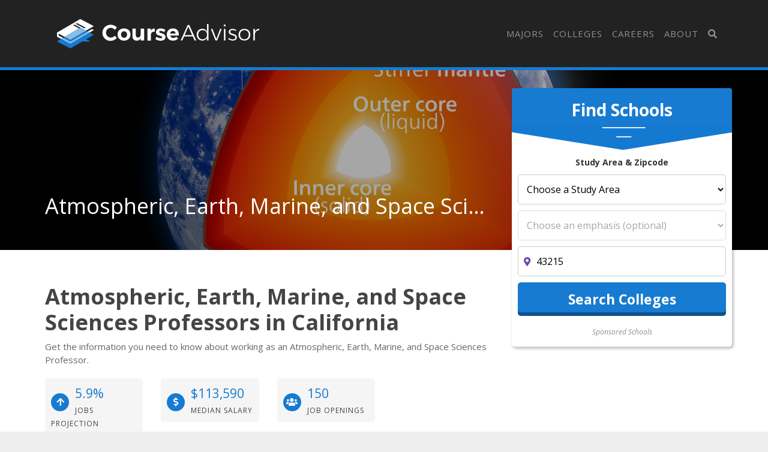

--- FILE ---
content_type: text/html
request_url: https://courseadvisor.com/careers/atmospheric-earth-marine-and-space-sciences-teachers-postsecondary/california-us/
body_size: 12106
content:
<!DOCTYPE html>
<html lang="en">
  <head>
      <meta charset="utf-8">


<title>Atmospheric, Earth, Marine, and Space Sciences Professors in California - Course Advisor</title>


<meta http-equiv="X-UA-Compatible" content="IE=edge">
<meta name="viewport" content="width=device-width, initial-scale=1">

<meta name="description" content="All about Atmospheric, Earth, Marine, and Space Sciences Professors careers in California.">
<meta name="viewport" content="width=device-width, initial-scale=1">
<link rel="canonical" href="https://courseadvisor.com/careers/atmospheric-earth-marine-and-space-sciences-teachers-postsecondary/california-us/">


<meta name="robots" content="index, follow">
<meta name="googlebot" content="index, follow">

<script>(function(w,d,s,l,i){w[l]=w[l]||[];w[l].push({'gtm.start':
new Date().getTime(),event:'gtm.js'});var f=d.getElementsByTagName(s)[0],
j=d.createElement(s),dl=l!='dataLayer'?'&l='+l:'';j.async=true;j.src=
'https://www.googletagmanager.com/gtm.js?id='+i+dl;f.parentNode.insertBefore(j,f);
})(window,document,'script','dataLayer','GTM-N4K7B7D');</script>




<link rel="apple-touch-icon" sizes="180x180" href="https://courseadvisor.com/assets/images/favicons/apple-touch-icon.png">
<link rel="icon" type="image/png" sizes="32x32" href="https://courseadvisor.com/assets/images/favicons/favicon-32x32.png">
<link rel="icon" type="image/png" sizes="16x16" href="https://courseadvisor.com/assets/images/favicons/favicon-16x16.png">
<link rel="manifest" href="https://courseadvisor.com/assets/images/favicons/site.webmanifest">
<link rel="mask-icon" href="https://courseadvisor.com/assets/images/favicons/safari-pinned-tab.svg" color="#167bd1">
<link rel="shortcut icon" href="https://courseadvisor.com/assets/images/favicons/favicon.ico">
<meta name="msapplication-TileColor" content="#000000">
<meta name="msapplication-config" content="https://courseadvisor.com/assets/images/favicons/browserconfig.xml">
<meta name="theme-color" content="#000000">


<script type="application/ld+json">
  {
    "@context": "https://schema.org",
    "@type": "Article",
    "url": "https:\/\/courseadvisor.com\/careers\/atmospheric-earth-marine-and-space-sciences-teachers-postsecondary\/california-us\/", 
    "headline": "Atmospheric, Earth, Marine, and Space Sciences Professors in California", 
    "description": "All about Atmospheric, Earth, Marine, and Space Sciences Professors careers in California.", 
    "abstract": "Is California a good place to work as an Atmospheric, Earth, Marine, and Space Sciences Professor? Find out here. ", 
    "datePublished": "2019-09-01T08:00:00Z",
    "dateModified": "2024-07-04T12:25:46\u002b00:00", 
    "keywords": "atmospheric, earth, marine, and space sciences professors in california,atmospheric, earth, marine, \u0026 space sciences professor in ca,california atmospheric, earth, marine, and space sciences professors careers", 
    "inLanguage": "en-US", 
    "wordCount": "700", 
    "copyrightYear": "2024", 
    "copyrightHolder": {
      "type": "Organization", 
      "@id": "https:\/\/courseadvisor.com\/#organization", 
      "name": "Course Advisor"
    },"image": {
        "@type": "ImageObject", 
        "@id": "https:\/\/courseadvisor.com\/careers\/atmospheric-earth-marine-and-space-sciences-teachers-postsecondary\/california-us\/", 
        "inLanguage": "en-US", 
        "url": "https:\/\/s3.amazonaws.com\/college-static-images\/majors\/v1\/40.06_0.jpg", 
        "contentUrl": "https:\/\/s3.amazonaws.com\/college-static-images\/majors\/v1\/40.06_0.jpg"
      },"isPartOf": {
    "@type": "WebPage", 
    "@id": "https://courseadvisor.com/careers/atmospheric-earth-marine-and-space-sciences-teachers-postsecondary/california-us/", 
    "url": "https://courseadvisor.com/careers/atmospheric-earth-marine-and-space-sciences-teachers-postsecondary/california-us/", 
    "name": "Atmospheric, Earth, Marine, and Space Sciences Professors in California",
    "primaryImageOfPage": {
      "@type": "ImageObject", 
      "@id": "https://courseadvisor.com/careers/atmospheric-earth-marine-and-space-sciences-teachers-postsecondary/california-us/", 
      "inLanguage": "en-US", 
      "url": "https://s3.amazonaws.com/college-static-images/majors/v1/40.06_0.jpg", 
      "contentUrl": "https://s3.amazonaws.com/college-static-images/majors/v1/40.06_0.jpg"
    },
    "potentialAction": {
      "@type": "ReadAction", 
      "target": {
        "type": "EntryPoint", 
        "urlTemplate": "https://courseadvisor.com/careers/atmospheric-earth-marine-and-space-sciences-teachers-postsecondary/california-us/" 
      }
    }, 
    "isPartOf": {
      "@type": "WebSite", 
      "@id": "https://courseadvisor.com/#website", 
      "url": "https://courseadvisor.com/", 
      "name": "Course Advisor",  
      "publisher": {
        "@type": "Organization",
        "@id": "https://courseadvisor.com/#organization", 
        "url": "https://courseadvisor.com/", 
        "name": "Course Advisor",
        "logo": {
          "@type": "ImageObject", 
          "@id": "https://courseadvisor.com/#logo", 
          "url": "", 
          "inLanguage": "en-US", 
          "caption": "Course Advisor"
        },
        "sameAs":[
          "https://twitter.com/Course_Advisor",
          "https://www.facebook.com/OfficialCourseAdvisor",
          "https://www.linkedin.com/company/course-advisor-site"
        ]
      }, 
      "potentialAction": {
        "@type": "SearchAction",
        "target": {
          "@type": "EntryPoint",
          "urlTemplate": "https://courseadvisor.com/search/?cfSearch={search_term_string}"
        },
        "query-input": "required name=search_term_string"
      }, 
      "inLanguage": "en-US", 
      "copyrightHolder": {
        "type": "Organization", 
        "@id": "https://courseadvisor.com/#organization", 
        "name": "Course Advisor"
      }
    }
  }, 
    "mainEntityOfPage": {
    "@type": "WebPage", 
    "@id": "https://courseadvisor.com/careers/atmospheric-earth-marine-and-space-sciences-teachers-postsecondary/california-us/", 
    "url": "https://courseadvisor.com/careers/atmospheric-earth-marine-and-space-sciences-teachers-postsecondary/california-us/", 
    "name": "Atmospheric, Earth, Marine, and Space Sciences Professors in California",
    "primaryImageOfPage": {
      "@type": "ImageObject", 
      "@id": "https://courseadvisor.com/careers/atmospheric-earth-marine-and-space-sciences-teachers-postsecondary/california-us/", 
      "inLanguage": "en-US", 
      "url": "https://s3.amazonaws.com/college-static-images/majors/v1/40.06_0.jpg", 
      "contentUrl": "https://s3.amazonaws.com/college-static-images/majors/v1/40.06_0.jpg"
    },
    "potentialAction": {
      "@type": "ReadAction", 
      "target": {
        "type": "EntryPoint", 
        "urlTemplate": "https://courseadvisor.com/careers/atmospheric-earth-marine-and-space-sciences-teachers-postsecondary/california-us/" 
      }
    }, 
    "isPartOf": {
      "@type": "WebSite", 
      "@id": "https://courseadvisor.com/#website", 
      "url": "https://courseadvisor.com/", 
      "name": "Course Advisor",  
      "publisher": {
        "@type": "Organization",
        "@id": "https://courseadvisor.com/#organization", 
        "url": "https://courseadvisor.com/", 
        "name": "Course Advisor",
        "logo": {
          "@type": "ImageObject", 
          "@id": "https://courseadvisor.com/#logo", 
          "url": "", 
          "inLanguage": "en-US", 
          "caption": "Course Advisor"
        },
        "sameAs":[
          "https://twitter.com/Course_Advisor",
          "https://www.facebook.com/OfficialCourseAdvisor",
          "https://www.linkedin.com/company/course-advisor-site"
        ]
      }, 
      "potentialAction": {
        "@type": "SearchAction",
        "target": {
          "@type": "EntryPoint",
          "urlTemplate": "https://courseadvisor.com/search/?cfSearch={search_term_string}"
        },
        "query-input": "required name=search_term_string"
      }, 
      "inLanguage": "en-US", 
      "copyrightHolder": {
        "type": "Organization", 
        "@id": "https://courseadvisor.com/#organization", 
        "name": "Course Advisor"
      }
    }
  }
  }
  </script>

  <meta property="og:url" content="https://courseadvisor.com/careers/atmospheric-earth-marine-and-space-sciences-teachers-postsecondary/california-us/">
  <meta property="og:site_name" content="Course Advisor">
  
  <meta property="og:title" content="Atmospheric, Earth, Marine, and Space Sciences Professors in California">
  
  
  <meta property="og:description" content="All about Atmospheric, Earth, Marine, and Space Sciences Professors careers in California." />
  
  
  <meta property="og:image" content="https://courseadvisor.com/assets/images/courseadvisor-share-image.jpg" />
  
  <meta property="og:image:type" content="image/jpg">
  <meta property="og:image:width" content="602">
  <meta property="og:image:height" content="370">
  <meta property="og:type" content="article">

  
  <meta name="twitter:title" content="Atmospheric, Earth, Marine, and Space Sciences Professors in California">
  
  
  <meta name="twitter:description" content="All about Atmospheric, Earth, Marine, and Space Sciences Professors careers in California." />
  
  
  <meta name="twitter:image" content="https://courseadvisor.com/assets/images/courseadvisor-share-image.jpg" />
  
  <meta name="twitter:domain" content="https://courseadvisor.com/">
  <meta name="twitter:site" content="@CourseAdvisor">
  <meta name="twitter:creator" content="@CourseAdvisor">
  <meta name="twitter:card" content="summary_large_image">
  <meta name="twitter:url" content="https://courseadvisor.com/careers/atmospheric-earth-marine-and-space-sciences-teachers-postsecondary/california-us/">

  
  <meta property="twitter:image:src" content="https://courseadvisor.com/assets/images/courseadvisor-share-image.jpg">
  
  <meta itemprop="name" content="Atmospheric, Earth, Marine, and Space Sciences Professors in California">
  
  <meta itemprop="description" content="All about Atmospheric, Earth, Marine, and Space Sciences Professors careers in California.">
  

  
  <meta property="article:tag" content="Atmospheric, Earth, Marine, and Space Sciences Professors in California">
  

  
  <meta itemprop="image" content="https://courseadvisor.com/assets/images/courseadvisor-share-image.jpg">
  

<meta itemprop="inLanguage" content="en-us">
<meta itemprop="usageTerms" content="https://courseadvisor.com/terms/">

<link rel="stylesheet" href="https://stackpath.bootstrapcdn.com/bootstrap/4.3.1/css/bootstrap.min.css" integrity="sha384-ggOyR0iXCbMQv3Xipma34MD+dH/1fQ784/j6cY/iJTQUOhcWr7x9JvoRxT2MZw1T" crossorigin="anonymous">

<script src="https://kit.fontawesome.com/9baa7fb487.js"></script>

<link href="https://unpkg.com/aos@2.3.1/dist/aos.css" rel="stylesheet">

<link href="https://courseadvisor.com/assets/css/screen.css?v=1720095946" rel="stylesheet">

  </head>

  
    <body role="document" class="page-career">
  
<noscript><iframe src="https://www.googletagmanager.com/ns.html?id=GTM-N4K7B7D"
height="0" width="0" style="display:none;visibility:hidden"></iframe></noscript>

        <div class="container main theme-showcase" role="main">
    

  	  <div class="header"><nav class="navbar navbar-expand-lg navbar-dark">
  <a class="navbar-brand" href="https://courseadvisor.com">Navbar w/ text</a>
  <button class="navbar-toggler" type="button" data-toggle="collapse" data-target="#navbarText" aria-controls="navbarText" aria-expanded="false" aria-label="Toggle navigation">
    <span class="navbar-toggler-icon"></span>
  </button>
  <div class="collapse navbar-collapse" id="navbarText">
    <ul class="navbar-nav ml-auto">
      
      
    <li class="nav-item"><a class="nav-link" href="/majors/">Majors</a></li>

    <li class="nav-item"><a class="nav-link" href="/colleges/">Colleges</a></li>

    <li class="nav-item"><a class="nav-link" href="/careers/">Careers</a></li>

    <li class="nav-item"><a class="nav-link" href="/about/">About</a></li>

<li class="nav-item"><a class="nav-link" href="/search"><i class="fas fa-search"></i></a></li>
    </ul>
  </div>
</nav>
</div>
        <div class="body">
          <div class="degree-finder">
            <div data-aos="fade-up">
              <div class="section" id="quick_finder" program-finder="">
  <form action="https://colleges.courseadvisor.com/classes?sub_id=cadvsr-degreefinder&layout=cadvsr" 
        method="get" name="quick_finder">
      <input type="hidden" name="used_widget" id="used_widget" value="true">
      <div class="finder">
        <div class="degreefinder-head">
          <div class="arrow">
            <h3>Find Schools</h3>
          </div>
          <p class="text-center"><strong>Study Area & Zipcode</strong></p>
        </div>
        <div class="degreefinder-body">
        <ol>
            <li>
            <select id="root_study_area_id" name="root_study_area_id">
            <option value="">Choose a Study Area</option>
            <option value="18">
            Art and Design
            </option>
            <option value="3">
            Business
            </option>
            <option value="1">
            Criminal Justice and Legal
            </option>
            <option value="33">
            Education
            </option>
            <option value="40">
            General Studies
            </option>
            <option value="23">
            Healthcare
            </option>
            <option value="14">
            Information Technology
            </option>
            <option value="27">
            Psychology
            </option>
            <option value="229">
            Science and Engineering
            </option>
            <option value="175">
            Trade Skills
            </option>
            </select>
            </li>
            <li>
              <select id="study_area_id" name="study_area_id" disabled="disabled">
                <option value="">Choose an emphasis (optional)</option>
                <optgroup label="Art and Design"><option value="22">Animation / Game Design</option><option value="226">Architecture / Urban Planning</option><option value="244">Art and Illustration</option><option value="227">Audio / Visual Production</option><option value="254">Digital Design</option><option value="116">Drafting</option><option value="118">Fashion Design / Merchandising</option><option value="198">Fine Arts</option><option value="101">Graphic / Visual Arts</option><option value="21">Interior Design</option><option value="120">Performing Arts</option><option value="119">Photography / Film Studies</option><option value="284">Radio and Television</option><option value="296">Theater</option><option value="20">Web Design / Multimedia</option></optgroup>
                <optgroup label="Business"><option value="4">Accounting / Finance</option><option value="84">Administrative Professional</option><option value="5">Business Administration / Management</option><option value="72">Business Information Systems</option><option value="47">Communications / Public Relations</option><option value="85">Economics</option><option value="65">Entrepreneurship</option><option value="63">Hospitality / Tourism</option><option value="9">Human Resources</option><option value="50">International Business</option><option value="8">Marketing</option><option value="225">MBA</option><option value="282">Office Management</option><option value="68">Organizational Management</option><option value="61">Project Management</option><option value="288">Retail and Sales</option><option value="528">Supply Chain Management</option></optgroup>
                <optgroup label="Criminal Justice and Legal"><option value="530">Corrections</option><option value="204">Court Reporting</option><option value="90">Criminal Investigation</option><option value="88">Criminal Justice Administration</option><option value="256">Emergency and Fire Management</option><option value="228">Fire Protection</option><option value="2">Forensics</option><option value="12">Homeland Security / Public Safety</option><option value="200">Law Degree</option><option value="11">Law Enforcement / Security</option><option value="30">Paralegal / Legal Studies</option><option value="58">Public Administration</option></optgroup>
                <optgroup label="Education"><option value="240">Adult Education</option><option value="38">Continuing Education</option><option value="57">Curriculum and Instruction</option><option value="162">Early Childhood Education</option><option value="37">Educational Leadership</option><option value="55">Elementary Education</option><option value="166">English as a Second Language</option><option value="266">Higher Education</option><option value="272">Instructional Technology</option><option value="169">Secondary Education</option><option value="164">Special Education</option><option value="35">Teacher Education</option><option value="294">Technology in Education</option></optgroup><optgroup label="General Studies"><option value="192">English</option><option value="190">Foreign Language</option><option value="260">Geography</option><option value="193">History</option><option value="205">Humanities</option><option value="274">Liberal Arts</option><option value="187">Philosophy and Religious Studies</option><option value="196">Political and Social Sciences</option><option value="286">Religious Studies</option></optgroup>
                <optgroup label="Healthcare"><option value="234">Alternative Therapy</option><option value="188">Athletic Training</option><option value="127">Dental</option><option value="235">Diet / Nutrition</option><option value="137">Emergency Medicine</option><option value="122">Health Information Systems</option><option value="262">Health Science</option><option value="264">Health Services</option><option value="25">Healthcare Administration / Management</option><option value="139">Massage Therapy</option><option value="28">Medical Assisting</option><option value="125">Medical Coding &amp; Billing</option><option value="201">Medical Technologist</option><option value="532">Medical Technology</option><option value="212">Medicine</option><option value="24">Nursing</option><option value="280">Nutrition and Wellness</option><option value="128">Pharmacy</option><option value="130">Physical Therapy / Respiratory Therapy</option><option value="26">Public Health</option><option value="132">Veterinary Studies</option></optgroup>
                <optgroup label="Information Technology"><option value="16">Computer Science / Programming</option><option value="252">Data Management</option><option value="216">Database Administration</option><option value="15">Information Systems</option><option value="276">Library Science</option><option value="54">Networking / Security</option><option value="106">Technical Support</option><option value="105">Web Development / Internet</option></optgroup>
                <optgroup label="Science and Engineering"><option value="242">Aeronautics</option><option value="230">Agriculture</option><option value="191">Biology</option><option value="177">Engineering</option><option value="224">Environment / Natural Resources</option><option value="270">Industrial Technology</option><option value="194">Mathematics</option><option value="231">Physical Sciences</option></optgroup>
                <optgroup label="Psychology"><option value="526">Addiction Studies</option><option value="248">Child and Family Studies</option><option value="150">Child Development</option><option value="49">Counseling</option><option value="45">Psychology</option><option value="292">Social Science</option><option value="154">Social Work</option></optgroup>
                <optgroup label="Trade Skills"><option value="42">Automotive Technology / Mechanic</option><option value="176">Aviation Technology / Pilot</option><option value="246">Career Training</option><option value="237">CDL / Heavy Equipment Operation / Repair</option><option value="250">Conservation</option><option value="181">Construction Management</option><option value="182">Construction Trades</option><option value="178">Cosmetology</option><option value="236">Craftsman Trades</option><option value="43">Culinary Arts</option><option value="199">Electronic / Computer Technology</option><option value="258">Esthetics</option><option value="268">High School Diploma</option><option value="189">Life Skills / Hobbies</option><option value="238">Marine Technology / Captain</option><option value="278">Mechanics</option><option value="232">Military / ROTC</option><option value="239">Other Trades</option><option value="44">Real Estate</option><option value="233">Secondary Diplomas &amp; Certificates</option><option value="183">Welding / Fabrication</option></optgroup>
              </select>
            </li>
            <li>
              <div class="input-wrapper">
                <label for="zipcode" class="fa fa-map-marker-alt input-icon"></label>
                <input name="zip" class="zipcode" type="text" placeholder="Zipcode">
              </div>
            </li>
            <li>
              <input class="btn" name="commit" type="submit" value="Search Colleges">
            </li>
        </ol>
        </div>
      </div>
      <input type="hidden" name="used_widget" id="used_widget" value="true">
      <input type="hidden" name="provider_id" value="">
      <input type="hidden" name="creative" value="">
      <input type="hidden" name="utm_source" value="">
      <input type="hidden" name="utm_campaign" value="">
      <input type="hidden" name="utm_medium" value="">
      <input type="hidden" name="referring_url" value="">
      <input type="hidden" name="root_study_area_id" value="33">
    </form>
    <div class="text-center sponsored-school-text"><em><small>Sponsored Schools</small></em></div>
</div>

            </div>
          </div>

          
          <style>
            
                .form-banner { background-image : url('https://s3.amazonaws.com/college-static-images/majors/v1/40.06_0_big.jpg') !important; }
                @media (max-width: 980px) { .form-banner { background-image : url('https://s3.amazonaws.com/college-static-images/majors/v1/40.06_0.jpg') !important; } }
            
          </style>
          

          
            <div class="form-banner row">
                <div class="container">

                

                

                    <div class="row">
                        <div class="col-md-8">
                            <div class="form-intro">
                                <div class="cfRenderTextOnImage">
                                    <div class="collegeName ellipsis">
                                        <span itemprop="name">Atmospheric, Earth, Marine, and Space Sciences Professors in California</span>
                                    </div>
                                </div>
                            </div>
                        </div>
                    </div>
                </div>
            </div>
          

          <div id="mobile-finder" class="row-outset d-md-none">
    <div class="row">
        <div class="col-12 mobile-degree-finder">
        <form action="https://colleges.courseadvisor.com/classes?sub_id=cadvsr-mobile-degreefinder&layout=cadvsr" method="get" name="quick_finder">
            <input type="hidden" name="used_widget" id="used_widget" value="true">
            <div id="searchWidget" class="finder">
                <h3>Find Schools Near</h3>
                <div class="input-wrapper">
                <label for="zip" class="fa fa-map-marker-alt input-icon"></label>
                <input name="zip" class="zipcode" type="text" placeholder="Zipcode">
                </div>
                <button class="btn" name="commit" type="submit">
                <i class="fas fa-chevron-right"></i>
                </button>
            </div>
            <input type="hidden" name="creative" value="">
            <input type="hidden" name="utm_source" value="">
            <input type="hidden" name="utm_campaign" value="">
            <input type="hidden" name="utm_medium" value="">
            <input type="hidden" name="referring_url" value="">
            <input type="hidden" name="root_Study_area_id" value="33">
            <input type="hidden" name="study_area_id" value="">
            <input type="hidden" name="provider_id" value="">
            </form>
        </div>
    </div>
</div>

          <div class="row section">
            <div class="col-md-8">

                
                    <p><a name="article_intro"></a></p>
<h1 id="atmospheric-earth-marine-and-space-sciences-professors-in-california">Atmospheric, Earth, Marine, and Space Sciences Professors in California</h1>
<p>Get the information you need to know about working as an Atmospheric, Earth, Marine, and Space Sciences Professor.</p>
<div class="quick-stats row">
    <div class="col-md-3" foo="3">
    
        <div class="stat-box">
            <div class="stat-icon"><i class="fas fa-arrow-up" aria-hidden="true"></i></div>
            <span class="stat-highlight">5.9%</span>
            <span class="stat-topic">Jobs Projection</span>
        </div>
    
</div><div class="col-md-3" foo="3">
    
        <div class="stat-box">
            <div class="stat-icon"><i class="fas fa-dollar-sign" aria-hidden="true"></i></div>
            <span class="stat-highlight">$113,590</span>
            <span class="stat-topic">Median Salary</span>
        </div>
    
</div><div class="col-md-3" foo="3">
    
        <div class="stat-box">
            <div class="stat-icon"><i class="fas fa-users" aria-hidden="true"></i></div>
            <span class="stat-highlight">150</span>
            <span class="stat-topic">Job Openings</span>
        </div>
    
</div>
</div>
<p>You&rsquo;re in luck! Jobs for Atmospheric, Earth, Marine, and Space Sciences Professors in California are projected to grow and these jobs tend to pay higher than average.</p>
<ul>
<li>
<p>Projected employment for Atmospheric, Earth, Marine, and Space Sciences Professors in California is growing faster than average.</p>
</li>
<li>
<p>Atmospheric, Earth, Marine, and Space Sciences Professors in California earn higher salaries than the typical U.S. wage earner.</p>
</li>
</ul>
<p><div id="featured_listing" class="featured-school-article">

    <div class="featured-header">
      <h2 class="list-separator" style="margin-top: 20px;">Featured <span id="study_area_text"></span> schools near <span id="city_text"></span>,
                  <span id="state_text"></span> <a href="#" onclick="event.preventDefault();" data-toggle="modal" data-target="#exampleModal" class="edit-search">edit</a></h2>
    </div>
    
    <div class="school-results">
        <div id="resultsCarousel" class="carousel slide" data-ride="carousel" data-interval="5000">
          <div id="mastodon-carousel" class="carousel-inner row no-gutters">
            <div class="carousel-item active">
              <div style="min-height: 273px;"></div>
            </div>
          </div>
          <a class="carousel-control-prev" href="#resultsCarousel" role="button" data-slide="prev">
            <span class="carousel-control-prev-icon" aria-hidden="true"></span>
            <span class="sr-only">Previous</span>
          </a>
          <a class="carousel-control-next" href="#resultsCarousel" role="button" data-slide="next">
            <span class="carousel-control-next-icon" aria-hidden="true"></span>
            <span class="sr-only">Next</span>
          </a>
        </div>
        <div id="qs-pixel"></div>
    </div>
  </div>  
  <div class="modal fade" id="exampleModal" tabindex="-1" role="dialog" aria-labelledby="exampleModalLabel" aria-hidden="true">
    <div class="modal-dialog" role="document">
      <div class="modal-content">
        <div class="modal-header">
          <h3 class="modal-title"><i class="fas fa-search"></i> College Finder</h2>
          <button type="button" class="close" data-dismiss="modal" aria-label="Close">
            <span aria-hidden="true">&times;</span>
          </button>
        </div>
        <div class="modal-body">
          <form class="search-form">
            <label for="degree_level">Desired Degree Level</label>
            <select name="degree_level">
              <option>- Select One -</option>
              <option value="Associate">Associate</option>
              <option value="Bachelor" selected="selected">Bachelor</option>
              <option value="Master">Master</option>
              <option value="Doctorate">Doctorate</option>
              <option value="Certificate / Diploma">Certificate / Diploma</option>
            </select>
            <label for="area_of_study">Desired Study Area</label>
            <select name="area_of_study">
              <option>- Select One -</option>
              <option value="Criminal Justice & Legal">Criminal Justice & Legal</option>
              <option value="Business" selected="selected">Business & Commnunications</option>
              <option value="Computers & Technology">Technology</option>
              <option value="Fine Arts & Design">Fine Arts & Design</option>
              <option value="Health, Nursing, Medicine">Health, Nursing, Medicine</option>
              <option value="Psychology">Psychology & Counseling</option>
              <option value="Education & Teaching">Education & Teaching</option>
              <option value="Vocational Training">Vocational Traning</option>
            </select>
            <label>Zip Code</label>
            <div class="input-wrapper">
              <label for="zip" class="fa fa-map-marker-alt input-icon" aria-hidden="true"></label>
              <input name="zip" class="zip" type="text" placeholder="Zip Code">
            </div>
            <label for="hs_grad_year">High School/GED Grad Year</label>
            <input type="text" name="hs_grad_year" placeholder="High School Grad Year">
            <label for="education_level">Highest Level of Education Completed</label>
            <select name="education_level">
              <option>- Select One -</option>
              <option value="Haven't completed High School">Haven't completed High School</option>
              <option value="High School" selected="selected">High School/GED</option>
              <option value="Associate">Associate</option>
              <option value="Bachelor">Bachelor</option>
              <option value="Master">Master</option>
              <option value="Doctorate">Doctorate</option>
            </select>
            <input type="submit" class="btn" value="Update Results">
          </form>
        </div>
      </div>
    </div>
  </div><script>
    window.rootStudyAreaId = "33";
    window.subjectName = "";
    window.providerId = "9077";
    window.creativeId = "cadvsr";
    window.siteDomain = "courseadvisor.com-carousel";
  </script>
<a name="employment"></a></p>
<h2 id="how-many-atmospheric-earth-marine-and-space-sciences-professors-work-in-california">How Many Atmospheric, Earth, Marine, and Space Sciences Professors Work in California?</h2>
<p>1,310 people worked as Atmospheric, Earth, Marine, and Space Sciences Professors in 2018 in this state.</p>
<p>There were 1,350 Atmospheric, Earth, Marine, and Space Sciences Professors employed in this state in 2017.</p>
<p>That&rsquo;s a <strong>decline</strong> of 40 jobs between 2017 and 2018.</p>
<a href='https://images.courseadvisor.com/chart-images/careers/atmospheric-earth-marine-and-space-sciences-teachers-postsecondary/california-us/employment-trend_xl.jpeg' target="_blank" class="chartLink">
    <img src='https://images.courseadvisor.com/chart-images/careers/atmospheric-earth-marine-and-space-sciences-teachers-postsecondary/california-us/employment-trend_xs.jpeg' 
    srcset='https://images.courseadvisor.com/chart-images/careers/atmospheric-earth-marine-and-space-sciences-teachers-postsecondary/california-us/employment-trend_xs.jpeg 370w, 
    https://images.courseadvisor.com/chart-images/careers/atmospheric-earth-marine-and-space-sciences-teachers-postsecondary/california-us/employment-trend_sm.jpeg 476w, 
    https://images.courseadvisor.com/chart-images/careers/atmospheric-earth-marine-and-space-sciences-teachers-postsecondary/california-us/employment-trend_md.jpeg 620w, 
    https://images.courseadvisor.com/chart-images/careers/atmospheric-earth-marine-and-space-sciences-teachers-postsecondary/california-us/employment-trend_lg.jpeg 770w'  alt='undefined' />
</a>
<p>The typical state has 120 Atmospheric, Earth, Marine, and Space Sciences Professors working in it, which means California has <strong>more</strong> Atmospheric, Earth, Marine, and Space Sciences Professors than average.</p>
<a href='https://images.courseadvisor.com/chart-images/careers/atmospheric-earth-marine-and-space-sciences-teachers-postsecondary/california-us/employment-total_xl.jpeg' target="_blank" class="chartLink">
    <img src='https://images.courseadvisor.com/chart-images/careers/atmospheric-earth-marine-and-space-sciences-teachers-postsecondary/california-us/employment-total_xs.jpeg' 
    srcset='https://images.courseadvisor.com/chart-images/careers/atmospheric-earth-marine-and-space-sciences-teachers-postsecondary/california-us/employment-total_xs.jpeg 370w, 
    https://images.courseadvisor.com/chart-images/careers/atmospheric-earth-marine-and-space-sciences-teachers-postsecondary/california-us/employment-total_sm.jpeg 476w, 
    https://images.courseadvisor.com/chart-images/careers/atmospheric-earth-marine-and-space-sciences-teachers-postsecondary/california-us/employment-total_md.jpeg 620w, 
    https://images.courseadvisor.com/chart-images/careers/atmospheric-earth-marine-and-space-sciences-teachers-postsecondary/california-us/employment-total_lg.jpeg 770w'  alt='undefined' />
</a>
<h3 id="job-projections-for-california">Job Projections for California</h3>
<p>Jobs for Atmospheric, Earth, Marine, and Space Sciences Professors in this state are <strong>growing</strong> at a rate of 5.9% which is slower than the nationwide estimated projection of 9.9%.</p>
<a href='https://images.courseadvisor.com/chart-images/careers/atmospheric-earth-marine-and-space-sciences-teachers-postsecondary/california-us/job-projections-comparison_xl.jpeg' target="_blank" class="chartLink">
    <img src='https://images.courseadvisor.com/chart-images/careers/atmospheric-earth-marine-and-space-sciences-teachers-postsecondary/california-us/job-projections-comparison_xs.jpeg' 
    srcset='https://images.courseadvisor.com/chart-images/careers/atmospheric-earth-marine-and-space-sciences-teachers-postsecondary/california-us/job-projections-comparison_xs.jpeg 370w, 
    https://images.courseadvisor.com/chart-images/careers/atmospheric-earth-marine-and-space-sciences-teachers-postsecondary/california-us/job-projections-comparison_sm.jpeg 476w, 
    https://images.courseadvisor.com/chart-images/careers/atmospheric-earth-marine-and-space-sciences-teachers-postsecondary/california-us/job-projections-comparison_md.jpeg 620w, 
    https://images.courseadvisor.com/chart-images/careers/atmospheric-earth-marine-and-space-sciences-teachers-postsecondary/california-us/job-projections-comparison_lg.jpeg 770w'  alt='undefined' />
</a>
<p><strong>California Annual Job Openings</strong></p>
<p>The BLS estimates there will be 150 annual job openings, and 1,800 total jobs in 2026 for Atmospheric, Earth, Marine, and Space Sciences Professors in this state.</p>
<p>Nationwide, the prediction is 1,200 annual jobs and 14,400 total jobs in 2026.</p>
<p><a name="earnings"></a></p>
<h2 id="what-do-atmospheric-earth-marine-and-space-sciences-professors-make-in-california">What do Atmospheric, Earth, Marine, and Space Sciences Professors Make in California?</h2>
<p>In 2018 wages for Atmospheric, Earth, Marine, and Space Sciences Professors ranged from $55,270 to $202,440 with $113,590 being the median annual salary.</p>
<p>The median salary in California is higher than the nationwide median salary.</p>
<a href='https://images.courseadvisor.com/chart-images/careers/atmospheric-earth-marine-and-space-sciences-teachers-postsecondary/california-us/earnings-comparison_xl.jpeg' target="_blank" class="chartLink">
    <img src='https://images.courseadvisor.com/chart-images/careers/atmospheric-earth-marine-and-space-sciences-teachers-postsecondary/california-us/earnings-comparison_xs.jpeg' 
    srcset='https://images.courseadvisor.com/chart-images/careers/atmospheric-earth-marine-and-space-sciences-teachers-postsecondary/california-us/earnings-comparison_xs.jpeg 370w, 
    https://images.courseadvisor.com/chart-images/careers/atmospheric-earth-marine-and-space-sciences-teachers-postsecondary/california-us/earnings-comparison_sm.jpeg 476w, 
    https://images.courseadvisor.com/chart-images/careers/atmospheric-earth-marine-and-space-sciences-teachers-postsecondary/california-us/earnings-comparison_md.jpeg 620w, 
    https://images.courseadvisor.com/chart-images/careers/atmospheric-earth-marine-and-space-sciences-teachers-postsecondary/california-us/earnings-comparison_lg.jpeg 770w'  alt='undefined' />
</a>
<p><a name="top_metros"></a></p>
<h2 id="top-california-metros-for-atmospheric-earth-marine-and-space-sciences-professors">Top California Metros for Atmospheric, Earth, Marine, and Space Sciences Professors</h2>
<p>The table below shows some of the metros in this state with the most Atmospheric, Earth, Marine, and Space Sciences Professors.</p>
 <table class="table">
<thead>
<tr>
<th style="text-align:left">Metro</th>
<th style="text-align:center">Number Employed</th>
<th style="text-align:center">Annual Median Salary</th>
</tr>
</thead>
<tbody>
<tr>
<td style="text-align:left">Los Angeles-Long Beach-Anaheim, CA</td>
<td style="text-align:center">440</td>
<td style="text-align:center">$121,540</td>
</tr>
<tr>
<td style="text-align:left">San Francisco-Oakland-Hayward, CA</td>
<td style="text-align:center">190</td>
<td style="text-align:center">$109,100</td>
</tr>
<tr>
<td style="text-align:left">San Diego-Carlsbad, CA</td>
<td style="text-align:center">180</td>
<td style="text-align:center">$124,230</td>
</tr>
<tr>
<td style="text-align:left">Riverside-San Bernardino-Ontario, CA</td>
<td style="text-align:center">70</td>
<td style="text-align:center">$108,260</td>
</tr>
<tr>
<td style="text-align:left">Sacramento&ndash;Roseville&ndash;Arden-Arcade, CA</td>
<td style="text-align:center">60</td>
<td style="text-align:center">$126,710</td>
</tr>
</tbody>
</table>
<p><a name="top_states"></a></p>
<h2 id="top-states-for-atmospheric-earth-marine-and-space-sciences-professors-employment">Top States for Atmospheric, Earth, Marine, and Space Sciences Professors Employment</h2>
<p>View the list below to see where most Atmospheric, Earth, Marine, and Space Sciences Professors work.</p>
 <table class="table">
<thead>
<tr>
<th style="text-align:left">State</th>
<th style="text-align:center">Number Employed</th>
<th style="text-align:center">Annual Median Salary</th>
</tr>
</thead>
<tbody>
<tr>
<td style="text-align:left"><a href="/careers/atmospheric-earth-marine-and-space-sciences-teachers-postsecondary/california-us/">California</a></td>
<td style="text-align:center">1,310</td>
<td style="text-align:center">$113,590</td>
</tr>
<tr>
<td style="text-align:left"><a href="/careers/atmospheric-earth-marine-and-space-sciences-teachers-postsecondary/texas-us/">Texas</a></td>
<td style="text-align:center">940</td>
<td style="text-align:center">$94,270</td>
</tr>
<tr>
<td style="text-align:left"><a href="/careers/atmospheric-earth-marine-and-space-sciences-teachers-postsecondary/pennsylvania-us/">Pennsylvania</a></td>
<td style="text-align:center">890</td>
<td style="text-align:center">$85,000</td>
</tr>
<tr>
<td style="text-align:left"><a href="/careers/atmospheric-earth-marine-and-space-sciences-teachers-postsecondary/new-york-us/">New York</a></td>
<td style="text-align:center">880</td>
<td style="text-align:center">$97,390</td>
</tr>
<tr>
<td style="text-align:left"><a href="/careers/atmospheric-earth-marine-and-space-sciences-teachers-postsecondary/arizona-us/">Arizona</a></td>
<td style="text-align:center">680</td>
<td style="text-align:center">$83,850</td>
</tr>
<tr>
<td style="text-align:left"><a href="/careers/atmospheric-earth-marine-and-space-sciences-teachers-postsecondary/virginia-us/">Virginia</a></td>
<td style="text-align:center">500</td>
<td style="text-align:center">$84,690</td>
</tr>
<tr>
<td style="text-align:left"><a href="/careers/atmospheric-earth-marine-and-space-sciences-teachers-postsecondary/massachusetts-us/">Massachusetts</a></td>
<td style="text-align:center">420</td>
<td style="text-align:center">$115,380</td>
</tr>
<tr>
<td style="text-align:left"><a href="/careers/atmospheric-earth-marine-and-space-sciences-teachers-postsecondary/colorado-us/">Colorado</a></td>
<td style="text-align:center">380</td>
<td style="text-align:center">$90,110</td>
</tr>
<tr>
<td style="text-align:left"><a href="/careers/atmospheric-earth-marine-and-space-sciences-teachers-postsecondary/florida-us/">Florida</a></td>
<td style="text-align:center">370</td>
<td style="text-align:center">$93,510</td>
</tr>
<tr>
<td style="text-align:left"><a href="/careers/atmospheric-earth-marine-and-space-sciences-teachers-postsecondary/washington-us/">Washington</a></td>
<td style="text-align:center">370</td>
<td style="text-align:center">$85,380</td>
</tr>
<tr>
<td style="text-align:left"><a href="/careers/atmospheric-earth-marine-and-space-sciences-teachers-postsecondary/north-carolina-us/">North Carolina</a></td>
<td style="text-align:center">330</td>
<td style="text-align:center">$81,840</td>
</tr>
<tr>
<td style="text-align:left"><a href="/careers/atmospheric-earth-marine-and-space-sciences-teachers-postsecondary/illinois-us/">Illinois</a></td>
<td style="text-align:center">320</td>
<td style="text-align:center">$78,300</td>
</tr>
<tr>
<td style="text-align:left"><a href="/careers/atmospheric-earth-marine-and-space-sciences-teachers-postsecondary/wisconsin-us/">Wisconsin</a></td>
<td style="text-align:center">300</td>
<td style="text-align:center">$85,610</td>
</tr>
<tr>
<td style="text-align:left"><a href="/careers/atmospheric-earth-marine-and-space-sciences-teachers-postsecondary/ohio-us/">Ohio</a></td>
<td style="text-align:center">240</td>
<td style="text-align:center">$87,920</td>
</tr>
<tr>
<td style="text-align:left"><a href="/careers/atmospheric-earth-marine-and-space-sciences-teachers-postsecondary/maine-us/">Maine</a></td>
<td style="text-align:center">200</td>
<td style="text-align:center">$75,480</td>
</tr>
<tr>
<td style="text-align:left"><a href="/careers/atmospheric-earth-marine-and-space-sciences-teachers-postsecondary/michigan-us/">Michigan</a></td>
<td style="text-align:center">180</td>
<td style="text-align:center">$86,450</td>
</tr>
<tr>
<td style="text-align:left"><a href="/careers/atmospheric-earth-marine-and-space-sciences-teachers-postsecondary/utah-us/">Utah</a></td>
<td style="text-align:center">180</td>
<td style="text-align:center">$94,450</td>
</tr>
<tr>
<td style="text-align:left"><a href="/careers/atmospheric-earth-marine-and-space-sciences-teachers-postsecondary/oregon-us/">Oregon</a></td>
<td style="text-align:center">180</td>
<td style="text-align:center">$95,830</td>
</tr>
<tr>
<td style="text-align:left"><a href="/careers/atmospheric-earth-marine-and-space-sciences-teachers-postsecondary/indiana-us/">Indiana</a></td>
<td style="text-align:center">130</td>
<td style="text-align:center">$86,640</td>
</tr>
<tr>
<td style="text-align:left"><a href="/careers/atmospheric-earth-marine-and-space-sciences-teachers-postsecondary/maryland-us/">Maryland</a></td>
<td style="text-align:center">120</td>
<td style="text-align:center">$133,800</td>
</tr>
</tbody>
</table>
<p>Below are the states where Atmospheric, Earth, Marine, and Space Sciences Professors get paid the most:</p>
<table class="table">
<thead>
<tr>
<th style="text-align:left">State</th>
<th style="text-align:left">Annual Median Salary</th>
</tr>
</thead>
<tbody>
<tr>
<td style="text-align:left"><a href="/careers/atmospheric-earth-marine-and-space-sciences-teachers-postsecondary/maryland-us/">Maryland</a></td>
<td style="text-align:left">$133,800</td>
</tr>
<tr>
<td style="text-align:left"><a href="/careers/atmospheric-earth-marine-and-space-sciences-teachers-postsecondary/georgia-us/">Georgia</a></td>
<td style="text-align:left">$123,030</td>
</tr>
<tr>
<td style="text-align:left"><a href="/careers/atmospheric-earth-marine-and-space-sciences-teachers-postsecondary/massachusetts-us/">Massachusetts</a></td>
<td style="text-align:left">$115,380</td>
</tr>
<tr>
<td style="text-align:left"><a href="/careers/atmospheric-earth-marine-and-space-sciences-teachers-postsecondary/nevada-us/">Nevada</a></td>
<td style="text-align:left">$115,250</td>
</tr>
<tr>
<td style="text-align:left"><a href="/careers/atmospheric-earth-marine-and-space-sciences-teachers-postsecondary/california-us/">California</a></td>
<td style="text-align:left">$113,590</td>
</tr>
<tr>
<td style="text-align:left"><a href="/careers/atmospheric-earth-marine-and-space-sciences-teachers-postsecondary/louisiana-us/">Louisiana</a></td>
<td style="text-align:left">$102,520</td>
</tr>
<tr>
<td style="text-align:left"><a href="/careers/atmospheric-earth-marine-and-space-sciences-teachers-postsecondary/new-york-us/">New York</a></td>
<td style="text-align:left">$97,390</td>
</tr>
<tr>
<td style="text-align:left"><a href="/careers/atmospheric-earth-marine-and-space-sciences-teachers-postsecondary/oregon-us/">Oregon</a></td>
<td style="text-align:left">$95,830</td>
</tr>
<tr>
<td style="text-align:left"><a href="/careers/atmospheric-earth-marine-and-space-sciences-teachers-postsecondary/new-jersey-us/">New Jersey</a></td>
<td style="text-align:left">$95,120</td>
</tr>
<tr>
<td style="text-align:left"><a href="/careers/atmospheric-earth-marine-and-space-sciences-teachers-postsecondary/utah-us/">Utah</a></td>
<td style="text-align:left">$94,450</td>
</tr>
</tbody>
</table>
<p><a name="related_occupations"></a></p>
<h2 id="related-careers-in-ca">Related Careers in CA</h2>
<p>Discover similar careers:</p>
<table class="table">
<thead>
<tr>
<th style="text-align:left">Occupation</th>
<th style="text-align:left">CA Employment Total</th>
</tr>
</thead>
</table>
<p><a name="references"></a></p>
<h2 id="references">References</h2>
<ul>
<li><a href="https://www.bls.gov/" target="_blank" rel="noopener noreferrer">Bureau of Labor Statistics (BLS)</a></li>
<li><a href="https://www.collegefactual.com/" target="_blank" rel="noopener noreferrer">College Factual</a></li>
<li><a href="https://nces.ed.gov/" target="_blank" rel="noopener noreferrer">National Center for Education Statistics</a></li>
<li><a href="https://www.onetonline.org/" target="_blank" rel="noopener noreferrer">O*NET Online</a></li>
<li>Image Credit: By <a href="https://commons.wikimedia.org/wiki/File:Earth_poster.svg" target="_blank" rel="noopener noreferrer">Kelvinsong</a> under <a href="https://creativecommons.org/licenses/by-sa/3.0/deed.en" target="_blank" rel="noopener noreferrer">License</a></li>
</ul>
<p>More about our <a href="/about/references/">data sources and methodologies</a>.</p>
<div id="featured_listing" class="featured-school-article">
  <h2 class="list-separator" style="margin-top: 20px;">Featured <span id="study-area"></span> Schools</h2><table class="featured-school">
  <tbody>
    <tr class="featured-school-row">
      <td valign="top" align="right" class="featured-school-logo">
        <a class="qsct track-click" target="_blank" rel="nofollow" href="https://degrees.snhu.edu?utm_source=dmsgrouplinkout&utm_medium=PPL&utm_campaign=PROS_linkout&utm_content=organic&snhu_segment=ol&venpubid=businessdegreecentral&C3=dmsgrouplinkout/PPL/PROS_linkout/organic">
          <img class="school-logo" src="https://cdn.degreesearch.org/images/schools/logos/snhu-regular_20171108151439.png" border="0" alt="Southern New Hampshire University Logo">
        </a>
        <a class="qsct track-click btn btn-sm" target="_blank" rel="nofollow" href="https://degrees.snhu.edu?utm_source=dmsgrouplinkout&utm_medium=PPL&utm_campaign=PROS_linkout&utm_content=organic&snhu_segment=ol&venpubid=businessdegreecentral&C3=dmsgrouplinkout/PPL/PROS_linkout/organic">Request Info</a>
        <div style="padding-top: 20px;"></div>
      </td>
      <td class="featured-school-description" style="background: none; padding: 12px 6px 18px 12px;">
        <a class="school-title" style=" font-size: 22px; font-weight: bold; display: block;" target="_blank" rel="nofollow" href="https://degrees.snhu.edu?utm_source=dmsgrouplinkout&utm_medium=PPL&utm_campaign=PROS_linkout&utm_content=organic&snhu_segment=ol&venpubid=businessdegreecentral&C3=dmsgrouplinkout/PPL/PROS_linkout/organic">
          Southern New Hampshire University
        </a>
        You have goals. Southern New Hampshire University can help you get there. Whether you need a bachelor's degree to get into a career or want a master's degree to move up in your current career, SNHU has an online program for you. Find your degree from over 200 online programs. <a class="track-click" href="https://degrees.snhu.edu?utm_source=dmsgrouplinkout&utm_medium=PPL&utm_campaign=PROS_linkout&utm_content=organic&snhu_segment=ol&venpubid=businessdegreecentral&C3=dmsgrouplinkout/PPL/PROS_linkout/organic" target="_blank" rel="nofollow" style="white-space: nowrap;">Learn More &gt;</a>
      </td>
    </tr>
  </tbody>
</table>
  <table class="featured-school">
    <tbody id="mastodon-table-results">
    </tbody>
  </table>
  <script>
    window.rootStudyAreaId = "";
    window.subjectName = "";
    window.providerId = "";
    window.creativeId = "";
    window.siteDomain = "-table";
    window.excludeBuyers = "SNHU";
  </script>

</div>

                

            </div>
          </div>

      </div><div class="search-banner">
	<div class="row">
    <div class="col-md-6">
      <h2>Find Schools Near You</h2>
      <p>Our free school finder matches students with accredited colleges across the U.S.</p>
    </div>
    <div class="col-md-6">
      <a href="https://colleges.courseadvisor.com/classes?provider_id=9077&sub_id=footer-cta&creative=cadvsr&layout=cadvsr" 
        class="btn btn-hollow btn-hollow-white btn-left search-banner-linkout">Explore Schools <i class="fas fa-arrow-right"></i></a>
    </div>
  </div>
</div><div class="footer">
  <div class="row">
    <div class="col-md-9">
      <img class="footer-logo" src="/assets/images/courseadvisor-logo-white.svg" alt="Course Advisor logo">
      <p>Course Advisor provides higher-education, college and university, degree, program, career, salary, and other helpful information to students, faculty, institutions, and other internet audiences. Presented information and data are subject to change. Inclusion on this website does not imply or represent a direct relationship with the company, school, or brand. Information, though believed correct at time of publication, may not be correct, and no warranty is provided. Contact the schools to verify any information before relying on it. Financial aid may be available for those who qualify. The displayed options may include sponsored or recommended results, not necessarily based on your preferences.</p>

      <p>© <span id="year"></span> Course Advisor – All Rights Reserved.</p>

      <ul>
        <li><a target="_blank" href="/about/">About Us</a></li>
        <li><a target="_blank" href="/about/references/">Data</a></li>
        <li><a target="_blank" href="https://colleges.courseadvisor.com/privacy/">Privacy Policy</a></li>
        <li><a target="_blank" href="https://colleges.courseadvisor.com/california-privacy/">California Privacy</a></li>
        <li><a target="_blank" href="https://colleges.courseadvisor.com/california-privacy/">Do Not Sell My Personal Information</a></li>
        <li><a target="_blank" href="https://colleges.courseadvisor.com/terms/">Terms of Use</a></li>
      </ul>
    </div>
    <div class="col-md-3">
      <div class="social">
        <h3>Follow Us</h3>
        <ul>
          <li><a href="https://www.facebook.com/OfficialCourseAdvisor" target="_blank"><i class="fab fa-facebook-f"></i> Facebook</a></li>
          <li><a href="https://www.linkedin.com/company/course-advisor-site" target="_blank"><i class="fab fa-linkedin-in"></i> LinkedIn</a></li>
          <li><a href="https://twitter.com/Course_Advisor" target="_blank"><i class="fab fa-twitter"></i> Twitter</a></li>
        </ul>
      </div>
    </div>
  </div>
</div>

<script>
    document.getElementById("year").innerHTML = new Date().getFullYear();
</script>
</div> 


<script src="https://unpkg.com/aos@2.3.1/dist/aos.js"></script>
<script>
  AOS.init();
</script>

<link href="https://fonts.googleapis.com/css?family=Open+Sans:400,400i,700,700i&display=swap" rel="stylesheet">
<script src="https://ajax.googleapis.com/ajax/libs/jquery/3.3.1/jquery.min.js"></script>
<script src="https://cdnjs.cloudflare.com/ajax/libs/jquery-cookie/1.3.1/jquery.cookie.min.js" crossorigin="anonymous"></script>
<script src="https://cdnjs.cloudflare.com/ajax/libs/popper.js/1.14.7/umd/popper.min.js" integrity="sha384-UO2eT0CpHqdSJQ6hJty5KVphtPhzWj9WO1clHTMGa3JDZwrnQq4sF86dIHNDz0W1" crossorigin="anonymous"></script>
<script src="https://stackpath.bootstrapcdn.com/bootstrap/4.3.1/js/bootstrap.min.js" integrity="sha384-JjSmVgyd0p3pXB1rRibZUAYoIIy6OrQ6VrjIEaFf/nJGzIxFDsf4x0xIM+B07jRM" crossorigin="anonymous"></script>

<script type="text/javascript" src="/assets/js/maxmind-mmresults.js"></script>
<script type="text/javascript" src="/assets/js/mastodon-mapping.js?v=1720095946"></script>


<script type="text/javascript">
  (function() {
    function getQueryStringParameterByName(name) {
      name = name.replace(/[\[]/, '\\[').replace(/[\]]/, '\\]');
      var regex = new RegExp('[\\?&]' + name + '=([^&#]*)'),
        results = regex.exec(location.search);
      return results == null ? '' : decodeURIComponent(results[1].replace(/\+/g, ' '));
    }

    var dmsCampaign = getQueryStringParameterByName('campaign');
    if (dmsCampaign) {
      $.cookie('dmsCampaign', dmsCampaign, { expires: 360, path: '/' });
    }

    var utmSource = getQueryStringParameterByName('utm_source');
    if (utmSource) {
      $.cookie('utmSource', utmSource, { expires: 360, path: '/' });
    }
    var utmCampaign = getQueryStringParameterByName('utm_campaign');
    if (utmCampaign) {
      $.cookie('utmCampaign', utmCampaign, { expires: 360, path: '/' });
    }

    var utmMedium = getQueryStringParameterByName('utm_medium');
    if (utmMedium) {
      $.cookie('utmMedium', utmMedium, { expires: 360, path: '/' });
    }

    var dmsProviderId = getQueryStringParameterByName('provider_id') || $.cookie('dmsProviderId');
    if (dmsProviderId) {
      $.cookie('dmsProviderId', dmsProviderId, { expires: 360, path: '/' });
    } else {
      $.cookie('dmsProviderId', '9077', { expires: 360, path: '/' });
    }

    var dmsCreativeId = getQueryStringParameterByName('creative') || $.cookie('dmsCreativeId');
    if (dmsCreativeId) {
      $.cookie('dmsCreativeId', dmsCreativeId, { expires: 360, path: '/' });
    } else {
      $.cookie('dmsCreativeId', 'cadvsr', { expires: 360, path: '/' });
    }

    var dmsSubId = getQueryStringParameterByName('sub_id') || $.cookie('dmsSubId');
    if (dmsSubId) {
      $.cookie('dmsSubId', dmsSubId, { expires: 360, path: '/' });
    }

    function qsToOjb (search) {
      return JSON.parse('{"' + search.replace(/&/g, '","').replace(/=/g,'":"') + '"}', function(key, value) { return key===""?value:decodeURIComponent(value) });
    }

    $(".search-banner-linkout").each(function(index, el) {
      var urlParts = el.href.split('?');
      if (urlParts.length === 0) return;

      var hrefBase = urlParts[0];
      var paramsStr = urlParts[1] || '';
      var paramsObj = qsToOjb(paramsStr);

      if (dmsProviderId) {
        paramsObj.provider_id = dmsProviderId;
      }
      if (dmsCampaign) {
        paramsObj.campaign = dmsCampaign;
      }
      if (dmsSubId) {
        paramsObj.sub_id = dmsSubId;
      }
      $(el).attr("href", hrefBase + '?' + $.param(paramsObj));
    });

  })();

  runScript();

  function runScript() {
    
    if( window.jQuery ) {
      jQuery(document).ready(function($){
        var areaOfStudySelect, areaOfStudys, blankAosOption, el, rootStudyAreaSelect;
        el = $("#quick_finder");
        areaOfStudys = el.find("select#study_area_id").html();
        blankAosOption = "<option value=''>Choose an emphasis (optional)</option>";
        rootStudyAreaSelect = el.find("select#root_study_area_id");
        areaOfStudySelect = el.find("select#study_area_id");

        rootStudyAreaSelect.change(function() {
          var filteredAosOptions, selectedGaosName;
          selectedGaosName = rootStudyAreaSelect.find(":selected").text().trim();
          filteredAosOptions = $(areaOfStudys).filter("optgroup[label='" + selectedGaosName + "']").html();
          if (filteredAosOptions) {
            areaOfStudySelect.html(blankAosOption + filteredAosOptions);
            return areaOfStudySelect.attr('disabled', false);
          } else {
            areaOfStudySelect.html(areaOfStudys);
            return areaOfStudySelect.attr('disabled', 'disabled');
          }
        });

        rootStudyAreaSelect.change();

        $('input[name="provider_id"]').val($.cookie("dmsProviderId"));
        $('input[name="utm_source"]').val($.cookie("utmSource"));
        $('input[name="utm_campaign"]').val($.cookie("utmCampaign"));
        $('input[name="utm_medium"]').val($.cookie("utmMedium"));
        $('input[name="creative"]').val($.cookie('dmsCreativeId'));
        $('input[name="referring_url"]').val(window.location.href);
      });
    } else {
        
        window.setTimeout( runScript, 50 );
    }
    
    if(document.getElementById('study_area_id') && document.getElementById('study_area_id').value != "") {
      $('#root_study_area_id').hide();
    }
  }

</script><script defer src="https://static.cloudflareinsights.com/beacon.min.js/vcd15cbe7772f49c399c6a5babf22c1241717689176015" integrity="sha512-ZpsOmlRQV6y907TI0dKBHq9Md29nnaEIPlkf84rnaERnq6zvWvPUqr2ft8M1aS28oN72PdrCzSjY4U6VaAw1EQ==" data-cf-beacon='{"version":"2024.11.0","token":"2fdaf34233b647ec9971f1590413d4f5","r":1,"server_timing":{"name":{"cfCacheStatus":true,"cfEdge":true,"cfExtPri":true,"cfL4":true,"cfOrigin":true,"cfSpeedBrain":true},"location_startswith":null}}' crossorigin="anonymous"></script>
</body>
</html>
